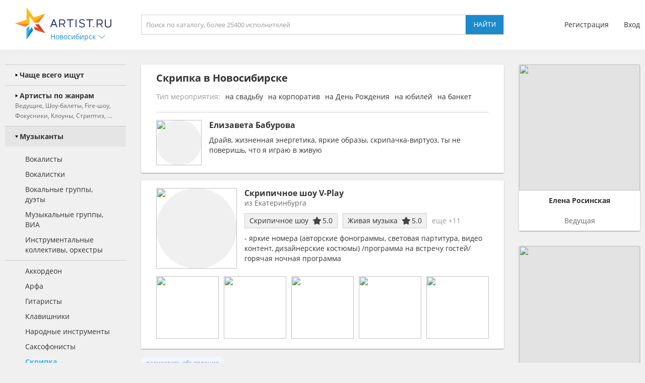

--- FILE ---
content_type: text/html; charset=utf-8
request_url: https://novosibirsk.artist.ru/Skripka/
body_size: 15140
content:
<!DOCTYPE html>
<html>
<head>
    <meta http-equiv="Content-Type" content="text/html; charset=utf-8" />

    <title>Скрипка в Новосибирске - база, цена. скрипку в Новосибирске - заказать на Artist.ru</title>
    <meta name="description" content="На нашем портале вы можете заказать скрипку в Новосибирске. Скрипка на праздник и любое мероприятие - заказ через сайт." />
    <meta name="keywords" content="Скрипка, Новосибирск, цена, стоимость, заказать, пригласить" />
            <link rel="canonical" href="https://novosibirsk.artist.ru/Skripka/" />
        
    <link rel="apple-touch-icon" sizes="57x57" href="/static/images/favicons/apple-touch-icon-57x57.png">
    <link rel="apple-touch-icon" sizes="60x60" href="/static/images/favicons/apple-touch-icon-60x60.png">
    <link rel="apple-touch-icon" sizes="72x72" href="/static/images/favicons/apple-touch-icon-72x72.png">
    <link rel="apple-touch-icon" sizes="76x76" href="/static/images/favicons/apple-touch-icon-76x76.png">
    <link rel="apple-touch-icon" sizes="114x114" href="/static/images/favicons/apple-touch-icon-114x114.png">
    <link rel="apple-touch-icon" sizes="120x120" href="/static/images/favicons/apple-touch-icon-120x120.png">
    <link rel="apple-touch-icon" sizes="144x144" href="/static/images/favicons/apple-touch-icon-144x144.png">
    <link rel="apple-touch-icon" sizes="152x152" href="/static/images/favicons/apple-touch-icon-152x152.png">
    <link rel="apple-touch-icon" sizes="180x180" href="/static/images/favicons/apple-touch-icon-180x180.png">
    <link rel="icon" type="image/png" href="/static/images/favicons/favicon-16x16.png" sizes="16x16">
    <link rel="icon" type="image/png" href="/static/images/favicons/favicon-32x32.png" sizes="32x32">
    <link rel="icon" type="image/png" href="/static/images/favicons/favicon-96x96.png" sizes="96x96">
    <link rel="icon" type="image/png" href="/static/images/favicons/android-chrome-192x192.png" sizes="192x192">
    <link rel="shortcut icon" href="/static/images/favicons/favicon.ico">
    <link rel="manifest" href="/static/images/favicons/manifest.json">
    <link rel="mask-icon" href="/static/images/favicons/safari-pinned-tab.svg" color="#5bbad5">
    <meta name="apple-mobile-web-app-title" content="Artist.ru">
    <meta name="application-name" content="Artist.ru">
    <meta name="msapplication-TileColor" content="#603cba">
    <meta name="msapplication-TileImage" content="/static/images/favicons/mstile-144x144.png">
    <meta name="msapplication-config" content="/static/images/favicons/browserconfig.xml">
    <meta name="theme-color" content="#ffffff">

    <style type="text/css">
        @font-face { font-family: OpenSans; src: local('Open Sans Regular'), local('OpenSans-Regular'), url( /static/fonts/OpenSans-Regular.woff2 ) format('woff2'); font-display: swap; }
        @font-face { font-family: OpenSansBold; src: local('Open Sans Bold'), local('OpenSans-Bold'), url( /static/fonts/OpenSans-Bold.woff2 ) format('woff2'); font-display: swap; }
    </style>

            <link rel="stylesheet" href="https://artist.ru/static/css/mobile13.css" type="text/css" media="( max-width: 900px )" />
        <link rel="stylesheet" href="https://artist.ru/static/css/style14.css" type="text/css" media="( min-width: 901px )" />

        <link rel="stylesheet" href="https://artist.ru/static/css/anounces_m.css" type="text/css" media="( max-width: 900px )" />
        <link rel="stylesheet" href="https://artist.ru/static/css/anounces_d.css" type="text/css" media="( min-width: 901px )" />

        <meta name="viewport" content="width=device-width, initial-scale=1.0, user-scalable=no">
        <meta http-equiv="X-UA-Compatible" content="IE=edge">
    <meta name="format-detection" content="telephone=no">

    <link rel="stylesheet" href="https://artist.ru/static/css/loaders.css" type="text/css" />

    <script type="text/javascript" src="/static/js/jquery.min.js"></script>
    <script type="text/javascript" src="/static/js/common15.js"></script>
</head>
<body  >
    
    <div class="side_top">
        <div class="block_top">
                            <img class="menu no_miss" src="https://artist.ru/static/images/icons/icon_menu_grey.svg" onclick="common_menu_switch();" />
            
            <div class="block_left">
                                    <div class="block_logo">
                        <a class="logo" href="//novosibirsk.artist.ru/"><img src="https://artist.ru/static/images/icons/icon_logo.svg" title="Artist.ru" /></a>
                        <div class="block_city container_arrow no_miss" onclick="common_popupcity_toggle( $(this) );">
                            <div class="title nowrap">Новосибирск</div>
                            <div class="arrow">
                                <img class="normal" src="https://artist.ru/static/images/icons/icon_arrow_blue_up.svg" />
                                <img class="over" src="https://artist.ru/static/images/icons/icon_arrow_blue_up_over.svg" />
                            </div>
                        </div>
                    </div>

                    <div class="popup_city hidden">
                        <div class="block_header">
                            <div class="header nowrap">Выберите город</div>
                            <img class="close" src="https://artist.ru/static/images/icons/icon_close_white.svg" onclick="common_popupcity_toggle();" />
                        </div>
                                                                                                                                    <div class="block_items">
                                                                                        <a class="item" href="//artist.ru/" onclick="common_get_data( '', { change_city: '-1' }, 0 ); return false;">
                                                                    <img class="flag" src="https://artist.ru/static/images/flags/russia.png" />
                                                                <div class="title nowrap">Вся россия</div>
                            </a>
                                                                                                                                                                        <a class="item" href="//moskva.artist.ru/" onclick="common_get_data( '', { change_city: '21' }, 0 ); return false;">
                                                                <div class="title nowrap">Москва</div>
                            </a>
                                                                                                                                                                        <a class="item" href="//st-peterburg.artist.ru/" onclick="common_get_data( '', { change_city: '22' }, 0 ); return false;">
                                                                <div class="title nowrap">Санкт-Петербург</div>
                            </a>
                                                                                                                                                                        <a class="item" href="//ekaterinburg.artist.ru/" onclick="common_get_data( '', { change_city: '8' }, 0 ); return false;">
                                                                <div class="title nowrap">Екатеринбург</div>
                            </a>
                                                                                                                                                                        <a class="item" href="//kazan.artist.ru/" onclick="common_get_data( '', { change_city: '27' }, 0 ); return false;">
                                                                <div class="title nowrap">Казань</div>
                            </a>
                                                                                                                                                                        <a class="item" href="//krasnodar.artist.ru/" onclick="common_get_data( '', { change_city: '26' }, 0 ); return false;">
                                                                <div class="title nowrap">Краснодар</div>
                            </a>
                                                                                                                                                                        <a class="item" href="//novosibirsk.artist.ru/" onclick="common_get_data( '', { change_city: '23' }, 0 ); return false;">
                                                                <div class="title nowrap">Новосибирск</div>
                            </a>
                                                                                                                                                                        <a class="item" href="//perm.artist.ru/" onclick="common_get_data( '', { change_city: '17' }, 0 ); return false;">
                                                                <div class="title nowrap">Пермь</div>
                            </a>
                                                                                                                                                                        <a class="item" href="//chelyabinsk.artist.ru/" onclick="common_get_data( '', { change_city: '1' }, 0 ); return false;">
                                                                <div class="title nowrap">Челябинск</div>
                            </a>
                                                            </div>
                                                                                                                                                                                <div class="block_items">
                                                                                        <a class="item" href="//anapa.artist.ru/" onclick="common_get_data( '', { change_city: '66' }, 0 ); return false;">
                                                                <div class="title nowrap">Анапа</div>
                            </a>
                                                                                                                                                                        <a class="item" href="//barnaul.artist.ru/" onclick="common_get_data( '', { change_city: '39' }, 0 ); return false;">
                                                                <div class="title nowrap">Барнаул</div>
                            </a>
                                                                                                                                                                        <a class="item" href="//belgorod.artist.ru/" onclick="common_get_data( '', { change_city: '55' }, 0 ); return false;">
                                                                <div class="title nowrap">Белгород</div>
                            </a>
                                                                                                                                                                        <a class="item" href="//bryansk.artist.ru/" onclick="common_get_data( '', { change_city: '48' }, 0 ); return false;">
                                                                <div class="title nowrap">Брянск</div>
                            </a>
                                                                                                                                                                        <a class="item" href="//novgorod.artist.ru/" onclick="common_get_data( '', { change_city: '70' }, 0 ); return false;">
                                                                <div class="title nowrap">Великий Новгород</div>
                            </a>
                                                                                                                                                                        <a class="item" href="//verhnyaya-pyshma.artist.ru/" onclick="common_get_data( '', { change_city: '64' }, 0 ); return false;">
                                                                <div class="title nowrap">Верхняя Пышма</div>
                            </a>
                                                                                                                                                                        <a class="item" href="//vladivostok.artist.ru/" onclick="common_get_data( '', { change_city: '56' }, 0 ); return false;">
                                                                <div class="title nowrap">Владивосток</div>
                            </a>
                                                                                                                                                                        <a class="item" href="//vladimir.artist.ru/" onclick="common_get_data( '', { change_city: '67' }, 0 ); return false;">
                                                                <div class="title nowrap">Владимир</div>
                            </a>
                                                                                                                                                                        <a class="item" href="//volgograd.artist.ru/" onclick="common_get_data( '', { change_city: '36' }, 0 ); return false;">
                                                                <div class="title nowrap">Волгоград</div>
                            </a>
                                                            </div>
                                                                                                                                                                                <div class="block_items">
                                                                                        <a class="item" href="//voronezh.artist.ru/" onclick="common_get_data( '', { change_city: '30' }, 0 ); return false;">
                                                                <div class="title nowrap">Воронеж</div>
                            </a>
                                                                                                                                                                        <a class="item" href="//izhevsk.artist.ru/" onclick="common_get_data( '', { change_city: '31' }, 0 ); return false;">
                                                                <div class="title nowrap">Ижевск</div>
                            </a>
                                                                                                                                                                        <a class="item" href="//irkutsk.artist.ru/" onclick="common_get_data( '', { change_city: '40' }, 0 ); return false;">
                                                                <div class="title nowrap">Иркутск</div>
                            </a>
                                                                                                                                                                        <a class="item" href="//kaliningrad.artist.ru/" onclick="common_get_data( '', { change_city: '58' }, 0 ); return false;">
                                                                <div class="title nowrap">Калининград</div>
                            </a>
                                                                                                                                                                        <a class="item" href="//kaluga.artist.ru/" onclick="common_get_data( '', { change_city: '71' }, 0 ); return false;">
                                                                <div class="title nowrap">Калуга</div>
                            </a>
                                                                                                                                                                        <a class="item" href="//kamensk-uralskiy.artist.ru/" onclick="common_get_data( '', { change_city: '68' }, 0 ); return false;">
                                                                <div class="title nowrap">Каменск-Уральский</div>
                            </a>
                                                                                                                                                                        <a class="item" href="//kemerovo.artist.ru/" onclick="common_get_data( '', { change_city: '44' }, 0 ); return false;">
                                                                <div class="title nowrap">Кемерово</div>
                            </a>
                                                                                                                                                                        <a class="item" href="//kostroma.artist.ru/" onclick="common_get_data( '', { change_city: '49' }, 0 ); return false;">
                                                                <div class="title nowrap">Кострома</div>
                            </a>
                                                                                                                                                                        <a class="item" href="//krasnoyarsk.artist.ru/" onclick="common_get_data( '', { change_city: '35' }, 0 ); return false;">
                                                                <div class="title nowrap">Красноярск</div>
                            </a>
                                                            </div>
                                                                                                                                                                                <div class="block_items">
                                                                                        <a class="item" href="//kurgan.artist.ru/" onclick="common_get_data( '', { change_city: '10' }, 0 ); return false;">
                                                                <div class="title nowrap">Курган</div>
                            </a>
                                                                                                                                                                        <a class="item" href="//magnitogorsk.artist.ru/" onclick="common_get_data( '', { change_city: '3' }, 0 ); return false;">
                                                                <div class="title nowrap">Магнитогорск</div>
                            </a>
                                                                                                                                                                        <a class="item" href="//miass.artist.ru/" onclick="common_get_data( '', { change_city: '69' }, 0 ); return false;">
                                                                <div class="title nowrap">Миасс</div>
                            </a>
                                                                                                                                                                        <a class="item" href="//nabchelny.artist.ru/" onclick="common_get_data( '', { change_city: '62' }, 0 ); return false;">
                                                                <div class="title nowrap">Набережные Челны</div>
                            </a>
                                                                                                                                                                        <a class="item" href="//n-novgorod.artist.ru/" onclick="common_get_data( '', { change_city: '24' }, 0 ); return false;">
                                                                <div class="title nowrap">Нижний Новгород</div>
                            </a>
                                                                                                                                                                        <a class="item" href="//n-tagil.artist.ru/" onclick="common_get_data( '', { change_city: '5' }, 0 ); return false;">
                                                                <div class="title nowrap">Нижний Тагил</div>
                            </a>
                                                                                                                                                                        <a class="item" href="//novokuznetsk.artist.ru/" onclick="common_get_data( '', { change_city: '50' }, 0 ); return false;">
                                                                <div class="title nowrap">Новокузнецк</div>
                            </a>
                                                                                                                                                                        <a class="item" href="//novorossiysk.artist.ru/" onclick="common_get_data( '', { change_city: '65' }, 0 ); return false;">
                                                                <div class="title nowrap">Новороссийск</div>
                            </a>
                                                                                                                                                                        <a class="item" href="//omsk.artist.ru/" onclick="common_get_data( '', { change_city: '34' }, 0 ); return false;">
                                                                <div class="title nowrap">Омск</div>
                            </a>
                                                            </div>
                                                                                                                                                                                <div class="block_items">
                                                                                        <a class="item" href="//orenburg.artist.ru/" onclick="common_get_data( '', { change_city: '42' }, 0 ); return false;">
                                                                <div class="title nowrap">Оренбург</div>
                            </a>
                                                                                                                                                                        <a class="item" href="//orel.artist.ru/" onclick="common_get_data( '', { change_city: '59' }, 0 ); return false;">
                                                                <div class="title nowrap">Орёл</div>
                            </a>
                                                                                                                                                                        <a class="item" href="//pervouralsk.artist.ru/" onclick="common_get_data( '', { change_city: '63' }, 0 ); return false;">
                                                                <div class="title nowrap">Первоуральск</div>
                            </a>
                                                                                                                                                                        <a class="item" href="//rostov-na-donu.artist.ru/" onclick="common_get_data( '', { change_city: '33' }, 0 ); return false;">
                                                                <div class="title nowrap">Ростов-на-Дону</div>
                            </a>
                                                                                                                                                                        <a class="item" href="//ryazan.artist.ru/" onclick="common_get_data( '', { change_city: '54' }, 0 ); return false;">
                                                                <div class="title nowrap">Рязань</div>
                            </a>
                                                                                                                                                                        <a class="item" href="//samara.artist.ru/" onclick="common_get_data( '', { change_city: '28' }, 0 ); return false;">
                                                                <div class="title nowrap">Самара</div>
                            </a>
                                                                                                                                                                        <a class="item" href="//saratov.artist.ru/" onclick="common_get_data( '', { change_city: '37' }, 0 ); return false;">
                                                                <div class="title nowrap">Саратов</div>
                            </a>
                                                                                                                                                                        <a class="item" href="//sochi.artist.ru/" onclick="common_get_data( '', { change_city: '52' }, 0 ); return false;">
                                                                <div class="title nowrap">Сочи</div>
                            </a>
                                                                                                                                                                        <a class="item" href="//surgut.artist.ru/" onclick="common_get_data( '', { change_city: '12' }, 0 ); return false;">
                                                                <div class="title nowrap">Сургут</div>
                            </a>
                                                            </div>
                                                                                                                                                                                <div class="block_items">
                                                                                        <a class="item" href="//tver.artist.ru/" onclick="common_get_data( '', { change_city: '47' }, 0 ); return false;">
                                                                <div class="title nowrap">Тверь</div>
                            </a>
                                                                                                                                                                        <a class="item" href="//tolyatti.artist.ru/" onclick="common_get_data( '', { change_city: '38' }, 0 ); return false;">
                                                                <div class="title nowrap">Тольятти</div>
                            </a>
                                                                                                                                                                        <a class="item" href="//tomsk.artist.ru/" onclick="common_get_data( '', { change_city: '43' }, 0 ); return false;">
                                                                <div class="title nowrap">Томск</div>
                            </a>
                                                                                                                                                                        <a class="item" href="//tula.artist.ru/" onclick="common_get_data( '', { change_city: '45' }, 0 ); return false;">
                                                                <div class="title nowrap">Тула</div>
                            </a>
                                                                                                                                                                        <a class="item" href="//tyumen.artist.ru/" onclick="common_get_data( '', { change_city: '2' }, 0 ); return false;">
                                                                <div class="title nowrap">Тюмень</div>
                            </a>
                                                                                                                                                                        <a class="item" href="//ufa.artist.ru/" onclick="common_get_data( '', { change_city: '18' }, 0 ); return false;">
                                                                <div class="title nowrap">Уфа</div>
                            </a>
                                                                                                                                                                        <a class="item" href="//habarovsk.artist.ru/" onclick="common_get_data( '', { change_city: '57' }, 0 ); return false;">
                                                                <div class="title nowrap">Хабаровск</div>
                            </a>
                                                                                                                                                                        <a class="item" href="//cheboksary.artist.ru/" onclick="common_get_data( '', { change_city: '46' }, 0 ); return false;">
                                                                <div class="title nowrap">Чебоксары</div>
                            </a>
                                                                                                                                                                        <a class="item" href="//yaroslavl.artist.ru/" onclick="common_get_data( '', { change_city: '41' }, 0 ); return false;">
                                                                <div class="title nowrap">Ярославль</div>
                            </a>
                                                            </div>
                                                                                                                                                                                <div class="block_items">
                                                                                        <a class="item" href="//krym.artist.ru/" onclick="common_get_data( '', { change_city: '53' }, 0 ); return false;">
                                                                    <img class="flag" src="https://artist.ru/static/images/flags/krym.png" />
                                                                <div class="title nowrap">Крым</div>
                            </a>
                                                                                                                                                                        <a class="item" href="//belorussia.artist.ru/" onclick="common_get_data( '', { change_city: '32' }, 0 ); return false;">
                                                                    <img class="flag" src="https://artist.ru/static/images/flags/belorussia.png" />
                                                                <div class="title nowrap">Белоруссия</div>
                            </a>
                                                                                                                                                                        <a class="item" href="//kazahstan.artist.ru/" onclick="common_get_data( '', { change_city: '29' }, 0 ); return false;">
                                                                    <img class="flag" src="https://artist.ru/static/images/flags/kazahstan.png" />
                                                                <div class="title nowrap">Казахстан</div>
                            </a>
                                                                                                                                                                        <a class="item" href="//ukraine.artist.ru/" onclick="common_get_data( '', { change_city: '25' }, 0 ); return false;">
                                                                    <img class="flag" src="https://artist.ru/static/images/flags/ukraine.png" />
                                                                <div class="title nowrap">Украина</div>
                            </a>
                                                                                                                                                                        <a class="item" href="//region.artist.ru/" onclick="common_get_data( '', { change_city: '19' }, 0 ); return false;">
                                                                <div class="title nowrap">Другие регионы</div>
                            </a>
                                                                                                                                                                    </div>
                                            </div>
                            </div>
            <div class="block_center">
                <a class="block_logo" href="//novosibirsk.artist.ru/"><img src="https://artist.ru/static/images/icons/icon_logo.svg" title="Artist.ru" /></a>
                <div class="block_title nowrap">Скрипка в Новосибирске</div>
                                    <div class="block_search">
                                                    <input type="text" name="search" placeholder="Поиск по каталогу, более 25400 исполнителей" value="" onkeyup="return common_hook_enter( event, $(this).parent() );" />
                            <input type="button" value="Найти" onclick="common_get_search( '/catalog/', true );" />
                                            </div>
                            </div>
                            <div class="block_right">
                                            <div class="block_login">
                            <a class="item" href="//profile.artist.ru/register/">Регистрация</a>
                            <a class="item login no_miss" href="" onclick="return common_popuplogin_toggle( $(this), null, null, null );">Вход</a>
                        </div>
                    
                    <a class="block_button_search mobile_only" href="/catalog/" onclick="return common_search_switch( $(this) );">
                        <img class="search" src="https://artist.ru/static/images/icons/icon_search_grey.svg" />
                        <img class="cancel" src="https://artist.ru/static/images/icons/icon_close_grey.svg" />
                    </a>
                </div>
                    </div>
    </div>

            <div class="popup_login hidden">
            <div class="container">
                <div class="main">
                    <div class="header">Авторизация</div>

                    <div class="input_header">Логин</div>
                    <input type="text" name="login" placeholder="электронная почта или телефон" value="" />
                    <div class="input_header">Пароль</div>
                    <input type="password" name="password" value="" onkeypress="return common_hook_enter( event, $(this).parent() )" />

                    <div class="buttons">
                        <input type="button" value="Войти" onclick="common_popuplogin_auth();" />
                        <a class="item" href="//profile.artist.ru/remember/">восстановить доступ</a>
                    </div>
                </div>

                <div class="other">
                    <div class="header">Войдите через социальные сети: </div>

                    <a class="item item_vk" href="https://profile.artist.ru/auth/go/?method=vk" title="ВКонтакте" onclick="return common_popuplogin_link( $(this) );">
                        <img class="normal" src="https://artist.ru/static/images/icons/icon_vk_white.svg" />
                    </a>
                    <a class="item item_ok" href="https://profile.artist.ru/auth/go/?method=ok" title="Одноклассники" onclick="return common_popuplogin_link( $(this) );">
                        <img class="normal" src="https://artist.ru/static/images/icons/icon_ok_white.svg" />
                    </a>
                    <a class="item item_google" href="https://profile.artist.ru/auth/go/?method=google" title="Google" onclick="return common_popuplogin_link( $(this) );" style="display: none !important;">
                        <img class="normal" src="https://artist.ru/static/images/icons/icon_google_white.svg" />
                    </a>
                </div>

                <div class="fastreg">
                    <div class="input_header">или зарегистрируйтесь по e-mail</div>

                    <div class="buttons">
                        <input type="text" name="email" value="" />
                        <input type="button" value="Продолжить" onclick="common_popuplogin_fastreg();" />
                    </div>
                </div>

                <div class="fastreg_pin">
                    <div class="input_header">Вам отправлено сообщение на e-mail</div>

                    <div class="buttons">
                        <input type="text" name="pin" placeholder="Пин-код из сообщения" value="" />
                        <input type="button" value="Продолжить" onclick="common_popuplogin_fastreg_pin();" />
                    </div>
                </div>

                <img class="logo" src="https://artist.ru/static/images/icons/icon_logo_white.svg" />
                <img class="close" src="https://artist.ru/static/images/icons/icon_close_white.svg" onclick="common_popup_closeall();" />
            </div>
        </div>
    
    <div class="side_center  transparent">
        <div class="block_menu">
            <img class="button_menu_close no_miss mobile_only" src="https://artist.ru/static/images/icons/icon_close_white.svg" onclick="common_menu_switch();" />

                            <a class="item mobile_only" href="" onclick="return common_popuplogin_toggle( null, null, null, null );">
                    <div class="header">
                        <div class="title">Вход</div>
                    </div>
                </a>

                <a class="item mobile_only" href="//profile.artist.ru/register/">
                    <div class="header">
                        <div class="title">Регистрация</div>
                    </div>
                </a>
            
            <div class="item block_city" onclick="common_menu_toggle( $(this) );">
                <div class="header">
                    <div class="description">Выбранный город</div>
                    <div class="title nowrap">Новосибирск</div>
                </div>
                <div class="subitems">
                                            <a class="subitem" href="//artist.ru/" onclick="common_get_data( '', { change_city: '-1' }, 0 ); return false;">
                                                            <img class="logo" src="https://artist.ru/static/images/flags/russia.png" />
                                                        <div class="title nowrap">Вся россия</div>
                        </a>
                                            <a class="subitem" href="//moskva.artist.ru/" onclick="common_get_data( '', { change_city: '21' }, 0 ); return false;">
                                                        <div class="title nowrap">Москва</div>
                        </a>
                                            <a class="subitem" href="//st-peterburg.artist.ru/" onclick="common_get_data( '', { change_city: '22' }, 0 ); return false;">
                                                        <div class="title nowrap">Санкт-Петербург</div>
                        </a>
                                            <a class="subitem" href="//ekaterinburg.artist.ru/" onclick="common_get_data( '', { change_city: '8' }, 0 ); return false;">
                                                        <div class="title nowrap">Екатеринбург</div>
                        </a>
                                            <a class="subitem" href="//kazan.artist.ru/" onclick="common_get_data( '', { change_city: '27' }, 0 ); return false;">
                                                        <div class="title nowrap">Казань</div>
                        </a>
                                            <a class="subitem" href="//krasnodar.artist.ru/" onclick="common_get_data( '', { change_city: '26' }, 0 ); return false;">
                                                        <div class="title nowrap">Краснодар</div>
                        </a>
                                            <a class="subitem" href="//novosibirsk.artist.ru/" onclick="common_get_data( '', { change_city: '23' }, 0 ); return false;">
                                                        <div class="title nowrap">Новосибирск</div>
                        </a>
                                            <a class="subitem" href="//perm.artist.ru/" onclick="common_get_data( '', { change_city: '17' }, 0 ); return false;">
                                                        <div class="title nowrap">Пермь</div>
                        </a>
                                            <a class="subitem" href="//chelyabinsk.artist.ru/" onclick="common_get_data( '', { change_city: '1' }, 0 ); return false;">
                                                        <div class="title nowrap">Челябинск</div>
                        </a>
                                            <a class="subitem" href="//anapa.artist.ru/" onclick="common_get_data( '', { change_city: '66' }, 0 ); return false;">
                                                        <div class="title nowrap">Анапа</div>
                        </a>
                                            <a class="subitem" href="//barnaul.artist.ru/" onclick="common_get_data( '', { change_city: '39' }, 0 ); return false;">
                                                        <div class="title nowrap">Барнаул</div>
                        </a>
                                            <a class="subitem" href="//belgorod.artist.ru/" onclick="common_get_data( '', { change_city: '55' }, 0 ); return false;">
                                                        <div class="title nowrap">Белгород</div>
                        </a>
                                            <a class="subitem" href="//bryansk.artist.ru/" onclick="common_get_data( '', { change_city: '48' }, 0 ); return false;">
                                                        <div class="title nowrap">Брянск</div>
                        </a>
                                            <a class="subitem" href="//novgorod.artist.ru/" onclick="common_get_data( '', { change_city: '70' }, 0 ); return false;">
                                                        <div class="title nowrap">Великий Новгород</div>
                        </a>
                                            <a class="subitem" href="//verhnyaya-pyshma.artist.ru/" onclick="common_get_data( '', { change_city: '64' }, 0 ); return false;">
                                                        <div class="title nowrap">Верхняя Пышма</div>
                        </a>
                                            <a class="subitem" href="//vladivostok.artist.ru/" onclick="common_get_data( '', { change_city: '56' }, 0 ); return false;">
                                                        <div class="title nowrap">Владивосток</div>
                        </a>
                                            <a class="subitem" href="//vladimir.artist.ru/" onclick="common_get_data( '', { change_city: '67' }, 0 ); return false;">
                                                        <div class="title nowrap">Владимир</div>
                        </a>
                                            <a class="subitem" href="//volgograd.artist.ru/" onclick="common_get_data( '', { change_city: '36' }, 0 ); return false;">
                                                        <div class="title nowrap">Волгоград</div>
                        </a>
                                            <a class="subitem" href="//voronezh.artist.ru/" onclick="common_get_data( '', { change_city: '30' }, 0 ); return false;">
                                                        <div class="title nowrap">Воронеж</div>
                        </a>
                                            <a class="subitem" href="//izhevsk.artist.ru/" onclick="common_get_data( '', { change_city: '31' }, 0 ); return false;">
                                                        <div class="title nowrap">Ижевск</div>
                        </a>
                                            <a class="subitem" href="//irkutsk.artist.ru/" onclick="common_get_data( '', { change_city: '40' }, 0 ); return false;">
                                                        <div class="title nowrap">Иркутск</div>
                        </a>
                                            <a class="subitem" href="//kaliningrad.artist.ru/" onclick="common_get_data( '', { change_city: '58' }, 0 ); return false;">
                                                        <div class="title nowrap">Калининград</div>
                        </a>
                                            <a class="subitem" href="//kaluga.artist.ru/" onclick="common_get_data( '', { change_city: '71' }, 0 ); return false;">
                                                        <div class="title nowrap">Калуга</div>
                        </a>
                                            <a class="subitem" href="//kamensk-uralskiy.artist.ru/" onclick="common_get_data( '', { change_city: '68' }, 0 ); return false;">
                                                        <div class="title nowrap">Каменск-Уральский</div>
                        </a>
                                            <a class="subitem" href="//kemerovo.artist.ru/" onclick="common_get_data( '', { change_city: '44' }, 0 ); return false;">
                                                        <div class="title nowrap">Кемерово</div>
                        </a>
                                            <a class="subitem" href="//kostroma.artist.ru/" onclick="common_get_data( '', { change_city: '49' }, 0 ); return false;">
                                                        <div class="title nowrap">Кострома</div>
                        </a>
                                            <a class="subitem" href="//krasnoyarsk.artist.ru/" onclick="common_get_data( '', { change_city: '35' }, 0 ); return false;">
                                                        <div class="title nowrap">Красноярск</div>
                        </a>
                                            <a class="subitem" href="//kurgan.artist.ru/" onclick="common_get_data( '', { change_city: '10' }, 0 ); return false;">
                                                        <div class="title nowrap">Курган</div>
                        </a>
                                            <a class="subitem" href="//magnitogorsk.artist.ru/" onclick="common_get_data( '', { change_city: '3' }, 0 ); return false;">
                                                        <div class="title nowrap">Магнитогорск</div>
                        </a>
                                            <a class="subitem" href="//miass.artist.ru/" onclick="common_get_data( '', { change_city: '69' }, 0 ); return false;">
                                                        <div class="title nowrap">Миасс</div>
                        </a>
                                            <a class="subitem" href="//nabchelny.artist.ru/" onclick="common_get_data( '', { change_city: '62' }, 0 ); return false;">
                                                        <div class="title nowrap">Набережные Челны</div>
                        </a>
                                            <a class="subitem" href="//n-novgorod.artist.ru/" onclick="common_get_data( '', { change_city: '24' }, 0 ); return false;">
                                                        <div class="title nowrap">Нижний Новгород</div>
                        </a>
                                            <a class="subitem" href="//n-tagil.artist.ru/" onclick="common_get_data( '', { change_city: '5' }, 0 ); return false;">
                                                        <div class="title nowrap">Нижний Тагил</div>
                        </a>
                                            <a class="subitem" href="//novokuznetsk.artist.ru/" onclick="common_get_data( '', { change_city: '50' }, 0 ); return false;">
                                                        <div class="title nowrap">Новокузнецк</div>
                        </a>
                                            <a class="subitem" href="//novorossiysk.artist.ru/" onclick="common_get_data( '', { change_city: '65' }, 0 ); return false;">
                                                        <div class="title nowrap">Новороссийск</div>
                        </a>
                                            <a class="subitem" href="//omsk.artist.ru/" onclick="common_get_data( '', { change_city: '34' }, 0 ); return false;">
                                                        <div class="title nowrap">Омск</div>
                        </a>
                                            <a class="subitem" href="//orenburg.artist.ru/" onclick="common_get_data( '', { change_city: '42' }, 0 ); return false;">
                                                        <div class="title nowrap">Оренбург</div>
                        </a>
                                            <a class="subitem" href="//orel.artist.ru/" onclick="common_get_data( '', { change_city: '59' }, 0 ); return false;">
                                                        <div class="title nowrap">Орёл</div>
                        </a>
                                            <a class="subitem" href="//pervouralsk.artist.ru/" onclick="common_get_data( '', { change_city: '63' }, 0 ); return false;">
                                                        <div class="title nowrap">Первоуральск</div>
                        </a>
                                            <a class="subitem" href="//rostov-na-donu.artist.ru/" onclick="common_get_data( '', { change_city: '33' }, 0 ); return false;">
                                                        <div class="title nowrap">Ростов-на-Дону</div>
                        </a>
                                            <a class="subitem" href="//ryazan.artist.ru/" onclick="common_get_data( '', { change_city: '54' }, 0 ); return false;">
                                                        <div class="title nowrap">Рязань</div>
                        </a>
                                            <a class="subitem" href="//samara.artist.ru/" onclick="common_get_data( '', { change_city: '28' }, 0 ); return false;">
                                                        <div class="title nowrap">Самара</div>
                        </a>
                                            <a class="subitem" href="//saratov.artist.ru/" onclick="common_get_data( '', { change_city: '37' }, 0 ); return false;">
                                                        <div class="title nowrap">Саратов</div>
                        </a>
                                            <a class="subitem" href="//sochi.artist.ru/" onclick="common_get_data( '', { change_city: '52' }, 0 ); return false;">
                                                        <div class="title nowrap">Сочи</div>
                        </a>
                                            <a class="subitem" href="//surgut.artist.ru/" onclick="common_get_data( '', { change_city: '12' }, 0 ); return false;">
                                                        <div class="title nowrap">Сургут</div>
                        </a>
                                            <a class="subitem" href="//tver.artist.ru/" onclick="common_get_data( '', { change_city: '47' }, 0 ); return false;">
                                                        <div class="title nowrap">Тверь</div>
                        </a>
                                            <a class="subitem" href="//tolyatti.artist.ru/" onclick="common_get_data( '', { change_city: '38' }, 0 ); return false;">
                                                        <div class="title nowrap">Тольятти</div>
                        </a>
                                            <a class="subitem" href="//tomsk.artist.ru/" onclick="common_get_data( '', { change_city: '43' }, 0 ); return false;">
                                                        <div class="title nowrap">Томск</div>
                        </a>
                                            <a class="subitem" href="//tula.artist.ru/" onclick="common_get_data( '', { change_city: '45' }, 0 ); return false;">
                                                        <div class="title nowrap">Тула</div>
                        </a>
                                            <a class="subitem" href="//tyumen.artist.ru/" onclick="common_get_data( '', { change_city: '2' }, 0 ); return false;">
                                                        <div class="title nowrap">Тюмень</div>
                        </a>
                                            <a class="subitem" href="//ufa.artist.ru/" onclick="common_get_data( '', { change_city: '18' }, 0 ); return false;">
                                                        <div class="title nowrap">Уфа</div>
                        </a>
                                            <a class="subitem" href="//habarovsk.artist.ru/" onclick="common_get_data( '', { change_city: '57' }, 0 ); return false;">
                                                        <div class="title nowrap">Хабаровск</div>
                        </a>
                                            <a class="subitem" href="//cheboksary.artist.ru/" onclick="common_get_data( '', { change_city: '46' }, 0 ); return false;">
                                                        <div class="title nowrap">Чебоксары</div>
                        </a>
                                            <a class="subitem" href="//yaroslavl.artist.ru/" onclick="common_get_data( '', { change_city: '41' }, 0 ); return false;">
                                                        <div class="title nowrap">Ярославль</div>
                        </a>
                                            <a class="subitem" href="//krym.artist.ru/" onclick="common_get_data( '', { change_city: '53' }, 0 ); return false;">
                                                            <img class="logo" src="https://artist.ru/static/images/flags/krym.png" />
                                                        <div class="title nowrap">Крым</div>
                        </a>
                                            <a class="subitem" href="//belorussia.artist.ru/" onclick="common_get_data( '', { change_city: '32' }, 0 ); return false;">
                                                            <img class="logo" src="https://artist.ru/static/images/flags/belorussia.png" />
                                                        <div class="title nowrap">Белоруссия</div>
                        </a>
                                            <a class="subitem" href="//kazahstan.artist.ru/" onclick="common_get_data( '', { change_city: '29' }, 0 ); return false;">
                                                            <img class="logo" src="https://artist.ru/static/images/flags/kazahstan.png" />
                                                        <div class="title nowrap">Казахстан</div>
                        </a>
                                            <a class="subitem" href="//ukraine.artist.ru/" onclick="common_get_data( '', { change_city: '25' }, 0 ); return false;">
                                                            <img class="logo" src="https://artist.ru/static/images/flags/ukraine.png" />
                                                        <div class="title nowrap">Украина</div>
                        </a>
                                            <a class="subitem" href="//region.artist.ru/" onclick="common_get_data( '', { change_city: '19' }, 0 ); return false;">
                                                        <div class="title nowrap">Другие регионы</div>
                        </a>
                                    </div>
            </div>

            <div class="item block_favorites hidden" onclick="common_menu_open( $(this) );">
                            </div>

                        <div class="item  " onclick="common_menu_open( $(this) );">
            <div class="header container_icon">
                <div class="icon">
                    <img class="normal" src="/static/images/icons/icon_arrow_play.svg" />
                    <img class="over" src="/static/images/icons/icon_arrow_play_lblue.svg" />
                </div>
                <div class="title">Чаще всего ищут</div>
                <div class="description"></div>
            </div>
            <div class="subitems">
                                                            <a class="subitem " href="/Vedushie/">
                                                        <div class="title">Ведущий</div>
                            <div class="badge  hidden"></div>
                        </a>
                                                                                <a class="subitem " href="/Muzykalnye_gruppy_via/">
                                                        <div class="title">Музыкальные группы, ВИА</div>
                            <div class="badge  hidden"></div>
                        </a>
                                                                                <a class="subitem " href="/Tanci_show_balet/">
                                                        <div class="title">Танцы, шоу-балеты</div>
                            <div class="badge  hidden"></div>
                        </a>
                                                                                <a class="subitem " href="/Originalnyi_zhanr/">
                                                        <div class="title">Оригинальный жанр</div>
                            <div class="badge  hidden"></div>
                        </a>
                                                                                <a class="subitem " href="/Photograph_fotosjomka/">
                                                        <div class="title">Фотографы</div>
                            <div class="badge  hidden"></div>
                        </a>
                                                                                <a class="subitem " href="/Event-agentstvo/">
                                                        <div class="title">Event-агентства</div>
                            <div class="badge  hidden"></div>
                        </a>
                                                </div>
        </div>
                <div class="item  " onclick="common_menu_open( $(this) );">
            <div class="header container_icon">
                <div class="icon">
                    <img class="normal" src="/static/images/icons/icon_arrow_play.svg" />
                    <img class="over" src="/static/images/icons/icon_arrow_play_lblue.svg" />
                </div>
                <div class="title">Артисты по жанрам</div>
                <div class="description">Ведущие, Шоу-балеты, Fire-шоу, Фокусники, Клоуны, Стриптиз, ...</div>
            </div>
            <div class="subitems">
                                                            <a class="subitem " href="/Vedushie/">
                                                        <div class="title">Ведущие</div>
                            <div class="badge  hidden"></div>
                        </a>
                                                                                <a class="subitem " href="/Vedushie/svadba/">
                                                        <div class="title">Свадебные ведущие</div>
                            <div class="badge  hidden"></div>
                        </a>
                                                                                <a class="subitem " href="/Tamada/">
                                                        <div class="title">Тамада</div>
                            <div class="badge  hidden"></div>
                        </a>
                                                                                <a class="subitem " href="/Umoristy/">
                                                        <div class="title">Юмористы</div>
                            <div class="badge  hidden"></div>
                        </a>
                                                                                <div class="divisor"></div>

                                                                                <a class="subitem " href="/Akteri_teatra/">
                                                        <div class="title">Актеры театра</div>
                            <div class="badge  hidden"></div>
                        </a>
                                                                                <a class="subitem " href="/Artisty_circus/">
                                                        <div class="title">Артисты цирка</div>
                            <div class="badge  hidden"></div>
                        </a>
                                                                                <a class="subitem " href="/Dvoiniki_parodisty/">
                                                        <div class="title">Двойники, Пародисты</div>
                            <div class="badge  hidden"></div>
                        </a>
                                                                                <a class="subitem " href="/Illyuzionisti_fokusniki/">
                                                        <div class="title">Иллюзионисты, фокусники</div>
                            <div class="badge  hidden"></div>
                        </a>
                                                                                <a class="subitem " href="/Originalnyi_zhanr/">
                                                        <div class="title">Оригинальный жанр</div>
                            <div class="badge  hidden"></div>
                        </a>
                                                                                <a class="subitem " href="/Klouny/">
                                                        <div class="title">Клоуны</div>
                            <div class="badge  hidden"></div>
                        </a>
                                                                                <a class="subitem " href="/Zhivye_statui/">
                                                        <div class="title">Живые статуи</div>
                            <div class="badge  hidden"></div>
                        </a>
                                                                                <a class="subitem " href="/Rostovye_kukly/">
                                                        <div class="title">Ростовые куклы</div>
                            <div class="badge  hidden"></div>
                        </a>
                                                                                <a class="subitem " href="/Ded_moroz_i_snegurochka/">
                                                        <div class="title">Дед мороз и снегурочка</div>
                            <div class="badge  hidden"></div>
                        </a>
                                                                                <div class="divisor"></div>

                                                                                <a class="subitem " href="/Barmen_show/">
                                                        <div class="title">Бармен-шоу</div>
                            <div class="badge  hidden"></div>
                        </a>
                                                                                <a class="subitem " href="/Fire_show/">
                                                        <div class="title">Огненное шоу (Fire-show)</div>
                            <div class="badge  hidden"></div>
                        </a>
                                                                                <a class="subitem " href="/Pesochnoe_show/">
                                                        <div class="title">Песочное шоу</div>
                            <div class="badge  hidden"></div>
                        </a>
                                                                                <a class="subitem " href="/Travesti_show/">
                                                        <div class="title">Травести-Шоу</div>
                            <div class="badge  hidden"></div>
                        </a>
                                                                                <a class="subitem " href="/Show_barabanov/">
                                                        <div class="title">Шоу барабанов</div>
                            <div class="badge  hidden"></div>
                        </a>
                                                                                <a class="subitem " href="/Show_mylnyh_puzirey/">
                                                        <div class="title">Шоу мыльных пузырей</div>
                            <div class="badge  hidden"></div>
                        </a>
                                                                                <a class="subitem " href="/Extrim_show/">
                                                        <div class="title">Экстрим-шоу</div>
                            <div class="badge  hidden"></div>
                        </a>
                                                                                <div class="divisor"></div>

                                                                                <a class="subitem " href="/Tanci_show_balet/">
                                                        <div class="title">Танцы, Шоу-балеты</div>
                            <div class="badge  hidden"></div>
                        </a>
                                                                                <a class="subitem " href="/Klubnye_tanci_animatory/">
                                                        <div class="title">Клубные танцы, Аниматоры</div>
                            <div class="badge  hidden"></div>
                        </a>
                                                                                <a class="subitem " href="/Striptiz_i_eroticheskie_show/">
                                                        <div class="title">Стриптиз, Эротические шоу</div>
                            <div class="badge  hidden"></div>
                        </a>
                                                </div>
        </div>
                <div class="item active " onclick="common_menu_open( $(this) );">
            <div class="header container_icon">
                <div class="icon">
                    <img class="normal" src="/static/images/icons/icon_arrow_play.svg" />
                    <img class="over" src="/static/images/icons/icon_arrow_play_lblue.svg" />
                </div>
                <div class="title">Музыканты</div>
                <div class="description">Вокалисты, ВИА, Аккордеон, Гитара, Скрипка, Саксофон, Шансон, Dj...</div>
            </div>
            <div class="subitems">
                                                            <a class="subitem " href="/Vokalisty/">
                                                        <div class="title">Вокалисты</div>
                            <div class="badge  hidden"></div>
                        </a>
                                                                                <a class="subitem " href="/Vokalistki/">
                                                        <div class="title">Вокалистки</div>
                            <div class="badge  hidden"></div>
                        </a>
                                                                                <a class="subitem " href="/Vokalnye_gruppy_duety/">
                                                        <div class="title">Вокальные группы, дуэты</div>
                            <div class="badge  hidden"></div>
                        </a>
                                                                                <a class="subitem " href="/Muzykalnye_gruppy_via/">
                                                        <div class="title">Музыкальные группы, ВИА</div>
                            <div class="badge  hidden"></div>
                        </a>
                                                                                <a class="subitem " href="/Instrumentalnie_kollektivy_orkestry/">
                                                        <div class="title">Инструментальные коллективы, оркестры</div>
                            <div class="badge  hidden"></div>
                        </a>
                                                                                <div class="divisor"></div>

                                                                                <a class="subitem " href="/Akkordeon/">
                                                        <div class="title">Аккордеон</div>
                            <div class="badge  hidden"></div>
                        </a>
                                                                                <a class="subitem " href="/Arfa/">
                                                        <div class="title">Арфа</div>
                            <div class="badge  hidden"></div>
                        </a>
                                                                                <a class="subitem " href="/Gitaristy/">
                                                        <div class="title">Гитаристы</div>
                            <div class="badge  hidden"></div>
                        </a>
                                                                                <a class="subitem " href="/Klavishniki/">
                                                        <div class="title">Клавишники</div>
                            <div class="badge  hidden"></div>
                        </a>
                                                                                <a class="subitem " href="/Narodnye_instrumenty/">
                                                        <div class="title">Народные инструменты</div>
                            <div class="badge  hidden"></div>
                        </a>
                                                                                <a class="subitem " href="/Saksofonisty/">
                                                        <div class="title">Саксофонисты</div>
                            <div class="badge  hidden"></div>
                        </a>
                                                                                <a class="subitem active " href="/Skripka/">
                                                        <div class="title">Скрипка</div>
                            <div class="badge  hidden"></div>
                        </a>
                                                                                <a class="subitem " href="/Udarnie_perkussiya/">
                                                        <div class="title">Ударные, перкуссия</div>
                            <div class="badge  hidden"></div>
                        </a>
                                                                                <a class="subitem " href="/Restorannye_muzykanty/">
                                                        <div class="title">Ресторанные музыканты</div>
                            <div class="badge  hidden"></div>
                        </a>
                                                                                <a class="subitem " href="/Alternativnaja_muzyka/">
                                                        <div class="title">Альтернативная музыка</div>
                            <div class="badge  hidden"></div>
                        </a>
                                                                                <a class="subitem " href="/Folklor/">
                                                        <div class="title">Фольклор</div>
                            <div class="badge  hidden"></div>
                        </a>
                                                                                <a class="subitem " href="/Cygane/">
                                                        <div class="title">Цыганские коллективы</div>
                            <div class="badge  hidden"></div>
                        </a>
                                                                                <a class="subitem " href="/Chanson/">
                                                        <div class="title">Шансон</div>
                            <div class="badge  hidden"></div>
                        </a>
                                                                                <div class="divisor"></div>

                                                                                <a class="subitem " href="/Dj/">
                                                        <div class="title">DJ</div>
                            <div class="badge  hidden"></div>
                        </a>
                                                                                <a class="subitem " href="/Aranzhirovshiki/">
                                                        <div class="title">Аранжировщики</div>
                            <div class="badge  hidden"></div>
                        </a>
                                                                                <a class="subitem " href="/Zvukooperatory/">
                                                        <div class="title">Звукооператоры</div>
                            <div class="badge  hidden"></div>
                        </a>
                                                                                <a class="subitem " href="/Kompozitory/">
                                                        <div class="title">Композиторы</div>
                            <div class="badge  hidden"></div>
                        </a>
                                                </div>
        </div>
                <div class="item  " onclick="common_menu_open( $(this) );">
            <div class="header container_icon">
                <div class="icon">
                    <img class="normal" src="/static/images/icons/icon_arrow_play.svg" />
                    <img class="over" src="/static/images/icons/icon_arrow_play_lblue.svg" />
                </div>
                <div class="title">Услуги</div>
                <div class="description">Фотограф, Видеосъемка, Флористика, Стилисты, Распорядители, Автомобили ...</div>
            </div>
            <div class="subitems">
                                                            <a class="subitem " href="/Photograph_fotosjomka/">
                                                        <div class="title">Фотограф, фотосъемка</div>
                            <div class="badge  hidden"></div>
                        </a>
                                                                                <a class="subitem " href="/Videosjomka/">
                                                        <div class="title">Видеосъемка</div>
                            <div class="badge  hidden"></div>
                        </a>
                                                                                <a class="subitem " href="/Hudozhniki_sharzhisty/">
                                                        <div class="title">Художники, шаржисты</div>
                            <div class="badge  hidden"></div>
                        </a>
                                                                                <a class="subitem " href="/Fotobudka/">
                                                        <div class="title">Фотокабинка, фотобудка</div>
                            <div class="badge  hidden"></div>
                        </a>
                                                                                <div class="divisor"></div>

                                                                                <a class="subitem " href="/Floristka_oformlenie_cvetami/">
                                                        <div class="title">Флористика (оформление цветами)</div>
                            <div class="badge  hidden"></div>
                        </a>
                                                                                <a class="subitem " href="/Hudozhestvennoe_oformlenie_zala/">
                                                        <div class="title">Художественное оформление зала</div>
                            <div class="badge  hidden"></div>
                        </a>
                                                                                <a class="subitem " href="/Attraktsiony/">
                                                        <div class="title">Аттракционы</div>
                            <div class="badge  hidden"></div>
                        </a>
                                                                                <a class="subitem " href="/Prezentacionnoe_oborudovanie/">
                                                        <div class="title">Презентационное оборудование</div>
                            <div class="badge  hidden"></div>
                        </a>
                                                                                <a class="subitem " href="/Catering/">
                                                        <div class="title">Кейтеринг</div>
                            <div class="badge  hidden"></div>
                        </a>
                                                                                <a class="subitem " href="/Fejerverki/">
                                                        <div class="title">Фейерверки</div>
                            <div class="badge  hidden"></div>
                        </a>
                                                                                <div class="divisor"></div>

                                                                                <a class="subitem " href="/Vizazhisty/">
                                                        <div class="title">Визажисты</div>
                            <div class="badge  hidden"></div>
                        </a>
                                                                                <a class="subitem " href="/Parikmahery/">
                                                        <div class="title">Парикмахеры</div>
                            <div class="badge  hidden"></div>
                        </a>
                                                                                <a class="subitem " href="/Stilisty/">
                                                        <div class="title">Стилисты</div>
                            <div class="badge  hidden"></div>
                        </a>
                                                                                <a class="subitem " href="/Mastera_nogtevogo_servisa/">
                                                        <div class="title">Мастер ногтевого сервиса</div>
                            <div class="badge  hidden"></div>
                        </a>
                                                                                <a class="subitem " href="/Bodyart/">
                                                        <div class="title">Боди-арт</div>
                            <div class="badge  hidden"></div>
                        </a>
                                                                                <div class="divisor"></div>

                                                                                <a class="subitem " href="/Svadebnyj_rasporyaditel_organizator_svadeb/">
                                                        <div class="title">Свадебный распорядитель, координатор</div>
                            <div class="badge  hidden"></div>
                        </a>
                                                                                <a class="subitem " href="/Scenaristy/">
                                                        <div class="title">Сценаристы</div>
                            <div class="badge  hidden"></div>
                        </a>
                                                                                <a class="subitem " href="/Poeti_poezia_lirika/">
                                                        <div class="title">Поэты и поэзия (лирика)</div>
                            <div class="badge  hidden"></div>
                        </a>
                                                                                <div class="divisor"></div>

                                                                                <a class="subitem " href="/Horeografy/">
                                                        <div class="title">Хореографы</div>
                            <div class="badge  hidden"></div>
                        </a>
                                                                                <a class="subitem " href="/Top_model/">
                                                        <div class="title">Топ модели</div>
                            <div class="badge  hidden"></div>
                        </a>
                                                                                <a class="subitem " href="/Foto_model/">
                                                        <div class="title">Фотомодели</div>
                            <div class="badge  hidden"></div>
                        </a>
                                                                                <div class="divisor"></div>

                                                                                <a class="subitem " href="/Automobili_limuziny/">
                                                        <div class="title">Автомобили, Лимузины</div>
                            <div class="badge  hidden"></div>
                        </a>
                                                                                <a class="subitem " href="/Studii_zvukozapisi/">
                                                        <div class="title">Студии звукозаписи</div>
                            <div class="badge  hidden"></div>
                        </a>
                                                                                <a class="subitem " href="/Teatralnye-kostyumy/">
                                                        <div class="title">Театральные костюмы</div>
                            <div class="badge  hidden"></div>
                        </a>
                                                </div>
        </div>
                <div class="item  " onclick="common_menu_open( $(this) );">
            <div class="header container_icon">
                <div class="icon">
                    <img class="normal" src="/static/images/icons/icon_arrow_play.svg" />
                    <img class="over" src="/static/images/icons/icon_arrow_play_lblue.svg" />
                </div>
                <div class="title">Организация мероприятий</div>
                <div class="description">Корпоративы, Свадьбы, Юбилеи, Детские праздники ...</div>
            </div>
            <div class="subitems">
                                                            <a class="subitem " href="/Chastnie_meropriyatiya/">
                                                        <div class="title">Частные мероприятия</div>
                            <div class="badge  hidden"></div>
                        </a>
                                                                                <a class="subitem " href="/Korporativnie_meropriyatiya/">
                                                        <div class="title">Корпоративные мероприятия</div>
                            <div class="badge  hidden"></div>
                        </a>
                                                                                <a class="subitem " href="/Detskie_prazdniki/">
                                                        <div class="title">Детские праздники</div>
                            <div class="badge  hidden"></div>
                        </a>
                                                                                <a class="subitem " href="/Delovie_meropriyatiya/">
                                                        <div class="title">Деловые мероприятия</div>
                            <div class="badge  hidden"></div>
                        </a>
                                                                                <div class="divisor"></div>

                                                                                <a class="subitem " href="/Svadebnye-agentstva/">
                                                        <div class="title">Свадебные агентства</div>
                            <div class="badge  hidden"></div>
                        </a>
                                                                                <a class="subitem " href="/Event-agentstvo/">
                                                        <div class="title">Event агентства</div>
                            <div class="badge  hidden"></div>
                        </a>
                                                                                <a class="subitem " href="/Studia_detskih_prazdnikov/">
                                                        <div class="title">Студии детских праздников</div>
                            <div class="badge  hidden"></div>
                        </a>
                                                                                <a class="subitem " href="/Koncertnoe-agentstvo/">
                                                        <div class="title">Концертные агентства</div>
                            <div class="badge  hidden"></div>
                        </a>
                                                                                <a class="subitem " href="/Reklamnye-pr-agentstva/">
                                                        <div class="title">Рекламные агентства и PR</div>
                            <div class="badge  hidden"></div>
                        </a>
                                                                                <a class="subitem " href="/Prodyuserskiy_centr/">
                                                        <div class="title">Продюсерские центры</div>
                            <div class="badge  hidden"></div>
                        </a>
                                                                                <a class="subitem " href="/Bukingovye-agentstva/">
                                                        <div class="title">Букинговые агентства</div>
                            <div class="badge  hidden"></div>
                        </a>
                                                                                <a class="subitem " href="/Modelnoe-agentstvo/">
                                                        <div class="title">Модельные агентства</div>
                            <div class="badge  hidden"></div>
                        </a>
                                                </div>
        </div>
                <div class="item  " onclick="common_menu_open( $(this) );">
            <div class="header container_icon">
                <div class="icon">
                    <img class="normal" src="/static/images/icons/icon_arrow_play.svg" />
                    <img class="over" src="/static/images/icons/icon_arrow_play_lblue.svg" />
                </div>
                <div class="title">Площадки</div>
                <div class="description">Рестораны, Кафе, Бары, Конференц-залы, Коттеджи ...</div>
            </div>
            <div class="subitems">
                                                            <a class="subitem " href="/Restorany/">
                                                        <div class="title">Рестораны</div>
                            <div class="badge  hidden"></div>
                        </a>
                                                                                <a class="subitem " href="/Banketnie_zaly/">
                                                        <div class="title">Банкетные залы</div>
                            <div class="badge  hidden"></div>
                        </a>
                                                                                <a class="subitem " href="/Stolovye/">
                                                        <div class="title">Столовые</div>
                            <div class="badge  hidden"></div>
                        </a>
                                                                                <a class="subitem " href="/Kafe/">
                                                        <div class="title">Кафе</div>
                            <div class="badge  hidden"></div>
                        </a>
                                                                                <a class="subitem " href="/Zagorodnye_kluby_villy_kottegi/">
                                                        <div class="title">Загородные клубы, виллы, коттеджи</div>
                            <div class="badge  hidden"></div>
                        </a>
                                                                                <a class="subitem " href="/Oteli/">
                                                        <div class="title">Отели, гостиницы</div>
                            <div class="badge  hidden"></div>
                        </a>
                                                                                <a class="subitem " href="/Bazy_otdyha_turbazy/">
                                                        <div class="title">Базы отдыха, турбазы</div>
                            <div class="badge  hidden"></div>
                        </a>
                                                                                <a class="subitem " href="/Bar_pab/">
                                                        <div class="title">Бары, пабы</div>
                            <div class="badge  hidden"></div>
                        </a>
                                                                                <a class="subitem " href="/Nochnye_cluby/">
                                                        <div class="title">Ночные клубы</div>
                            <div class="badge  hidden"></div>
                        </a>
                                                                                <a class="subitem " href="/Banketnye_shatry/">
                                                        <div class="title">Банкетные шатры</div>
                            <div class="badge  hidden"></div>
                        </a>
                                                                                <a class="subitem " href="/Konferenz_zaly/">
                                                        <div class="title">Конференц-залы</div>
                            <div class="badge  hidden"></div>
                        </a>
                                                                                <a class="subitem menu_last" href="/Karaoke/">
                                                        <div class="title">Караоке-клубы</div>
                            <div class="badge  hidden"></div>
                        </a>
                                                </div>
        </div>
    
            <div class="block_lastvisits hidden">
                            </div>

                            <div class="block_near_holidays">
                    <h3>Ближайшие праздники</h3>
<div class="block_values">
            <a class="item" href="//artist.ru/prazdniki/den_studenta_pozdravleniya/">
            <div class="title">25 января</div>
            <div class="description">Праздник День Студента</div>
        </a>
            <a class="item" href="//artist.ru/prazdniki/den_rossiyskoy_nauki/">
            <div class="title">8 февраля</div>
            <div class="description">День российской науки</div>
        </a>
            <a class="item" href="//artist.ru/prazdniki/den_stomatologa/">
            <div class="title">9 февраля</div>
            <div class="description">Международный День стоматолога</div>
        </a>
    </div>
<a class="link" href="/prazdniki/">Все праздники</a>
                </div>
            
                    </div>

        <div class="block_main">
            <div class="block_catalog with_transparent" url="/Skripka/">

    
                                
                            <div class="item_container contain_base">
                                            <div class="block_top">
    <h1>Скрипка в Новосибирске</h1>
                <div class="block_links">
            <div class="title">Тип мероприятия:</div>
                            <a class="link" href="/Skripka/svadba/">на свадьбу</a>
                            <a class="link" href="/Skripka/korporativ/">на корпоратив</a>
                            <a class="link" href="/Skripka/den_rozhdeniya/">на День Рождения</a>
                            <a class="link" href="/Skripka/yubiley/">на юбилей</a>
                            <a class="link mobile_partial_hidden" href="/Skripka/banket/">на банкет</a>
                                    <div class="more mobile_only" onclick="artist_show_more( $(this).parent() );">еще +1</div>        </div>
            </div>
                                
            
            <a class="item" href="/Elizaveta_Baburova/" delayed-url="1" referer="110601;catalog;artist.ru">
                <div class="avatar">
                                                                        <img src="https://f2.artist.ru/content/images/resize/90x90/2.69235600c09de8.09499094.jpg" change="https://f2.artist.ru/content/images/resize/[size]/2.69235600c09de8.09499094.jpg" current_width="90" current_height="90" />
                                            
                                    </div>
                <div class="sub_right">
                                            <div class="block_name">
                            <div class="value">Елизавета Бабурова</div>

                                                            <div class="favorite" title="Добавить в избранные" onclick="catalog_switch_favorite( $(this), '/Skripka/favorite/', '110601' );">
                                    <img class="off" src="/static/images/icons/icon_star_contur_yellow.svg" />
                                    <img class="on" src="/static/images/icons/icon_star_yellow.svg" />
                                </div>
                            
                                                                                                                </div>

                        
                        
                        <div class="description">Драйв, жизненная энергетика, яркие образы, скрипачка-виртуоз, ты не поверишь, что я играю в живую</div>

                        
                                    </div>

                            </a>

            
                            </div>
            
                                        
                    
            
            
            <a class="item premium" href="//ekaterinburg.artist.ru/V-Play/" delayed-url="1" referer="159;catalog;artist.ru">
                <div class="avatar">
                                                                        <img src="https://f2.artist.ru/content/images/resize/160x160/3.692fee26ec0f09.39735520.png" change="https://f2.artist.ru/content/images/resize/[size]/3.692fee26ec0f09.39735520.png" current_width="160" current_height="160" />
                                            
                                    </div>
                <div class="sub_right">
                                            <div class="block_name">
                            <div class="value">Скрипичное шоу V-Play</div>

                                                            <div class="favorite" title="Добавить в избранные" onclick="catalog_switch_favorite( $(this), '/Skripka/favorite/', '159' );">
                                    <img class="off" src="/static/images/icons/icon_star_contur_yellow.svg" />
                                    <img class="on" src="/static/images/icons/icon_star_yellow.svg" />
                                </div>
                            
                                                                                                                </div>

                                                    <noindex><div class="city">из Екатеринбурга</div></noindex>
                        
                                                    <div class="block_abilities">
                                                                    <div class="ability"><div class="value">Скрипичное шоу</div><div class="rate"><img src="/static/images/icons/icon_star.svg" /><div class="value">5.0</div></div></div>
                                                                    <div class="ability mobile_partial_hidden"><div class="value">Живая музыка</div><div class="rate"><img src="/static/images/icons/icon_star.svg" /><div class="value">5.0</div></div></div>
                                                                    <div class="ability partial_hidden mobile_partial_hidden"><div class="value">Инструментальная группа</div><div class="rate"><img src="/static/images/icons/icon_star.svg" /><div class="value">5.0</div></div></div>
                                                                    <div class="ability partial_hidden mobile_partial_hidden"><div class="value">Скрипка</div><div class="rate"><img src="/static/images/icons/icon_star.svg" /><div class="value">5.0</div></div></div>
                                                                    <div class="ability partial_hidden mobile_partial_hidden"><div class="value">Электроскрипка</div><div class="rate"><img src="/static/images/icons/icon_star.svg" /><div class="value">5.0</div></div></div>
                                                                    <div class="ability partial_hidden mobile_partial_hidden"><div class="value">Эстрадная музыка</div><div class="rate"><img src="/static/images/icons/icon_star.svg" /><div class="value">5.0</div></div></div>
                                                                    <div class="ability partial_hidden mobile_partial_hidden"><div class="value">Фоновая музыка</div></div>
                                                                    <div class="ability partial_hidden mobile_partial_hidden"><div class="value">Классическая музыка</div><div class="rate"><img src="/static/images/icons/icon_star.svg" /><div class="value">5.0</div></div></div>
                                                                    <div class="ability partial_hidden mobile_partial_hidden"><div class="value">Оригинальный жанр</div><div class="rate"><img src="/static/images/icons/icon_star.svg" /><div class="value">5.0</div></div></div>
                                                                    <div class="ability partial_hidden mobile_partial_hidden"><div class="value">Ресторанные музыканты</div></div>
                                                                    <div class="ability partial_hidden mobile_partial_hidden"><div class="value">Инструментальная музыка</div></div>
                                                                    <div class="ability partial_hidden mobile_partial_hidden"><div class="value">Корпоративные мероприятия</div></div>
                                                                    <div class="ability partial_hidden mobile_partial_hidden"><div class="value">Частные мероприятия</div></div>
                                                                <div class="more pc_only" onclick="artist_show_more( $(this).parent() );">еще +11</div>                                <div class="more mobile_only" onclick="artist_show_more( $(this).parent() );">еще +12</div>                            </div>
                        
                        <div class="description">- яркие номера (авторские фонограммы, световая партитура, видео контент, дизайнерские костюмы) /программа на встречу гостей/ горячая ночная программа</div>

                                                    <div class="count">32 отзыва и 70 рекомендаций</div>
                        
                                    </div>

                                                            <div class="block_photos block_photos_5 pc_only">
                                                            <img src="https://f2.artist.ru/content/images/resize/124x124/8.63580545adcae4.75097922.png" change="https://f2.artist.ru/content/images/resize/[size]/8.63580545adcae4.75097922.png" current_width="124" current_height="124" class="photo" />
                                                            <img src="https://f2.artist.ru/content/images/resize/124x124/a.6358b72726d046.18164771.png" change="https://f2.artist.ru/content/images/resize/[size]/a.6358b72726d046.18164771.png" current_width="124" current_height="124" class="photo" />
                                                            <img src="https://f2.artist.ru/content/images/resize/124x124/e.6358b725e749e1.44993514.jpg" change="https://f2.artist.ru/content/images/resize/[size]/e.6358b725e749e1.44993514.jpg" current_width="124" current_height="124" class="photo" />
                                                            <img src="https://f2.artist.ru/content/images/resize/124x124/4.692ff136bf7060.29988954.jpg" change="https://f2.artist.ru/content/images/resize/[size]/4.692ff136bf7060.29988954.jpg" current_width="124" current_height="124" class="photo" />
                                                            <img src="https://f2.artist.ru/content/images/resize/124x124/7.692ff1375d63d8.73714173.jpg" change="https://f2.artist.ru/content/images/resize/[size]/7.692ff1375d63d8.73714173.jpg" current_width="124" current_height="124" class="photo" />
                                                    </div>

                        <div class="block_photos block_photos_5 mobile_only">
                                                                                                <img src="https://f2.artist.ru/content/images/resize/192x124/8.63580545adcae4.75097922.png" change="https://f2.artist.ru/content/images/resize/[size]/8.63580545adcae4.75097922.png" current_width="192" current_height="124" class="photo" />
                                                                                                                                <img src="https://f2.artist.ru/content/images/resize/192x124/a.6358b72726d046.18164771.png" change="https://f2.artist.ru/content/images/resize/[size]/a.6358b72726d046.18164771.png" current_width="192" current_height="124" class="photo" />
                                                                                                                                <img src="https://f2.artist.ru/content/images/resize/124x124/e.6358b725e749e1.44993514.jpg" change="https://f2.artist.ru/content/images/resize/[size]/e.6358b725e749e1.44993514.jpg" current_width="124" current_height="124" class="photo" />
                                                                                                                                <img src="https://f2.artist.ru/content/images/resize/124x124/4.692ff136bf7060.29988954.jpg" change="https://f2.artist.ru/content/images/resize/[size]/4.692ff136bf7060.29988954.jpg" current_width="124" current_height="124" class="photo" />
                                                                                                                                <img src="https://f2.artist.ru/content/images/resize/124x124/7.692ff1375d63d8.73714173.jpg" change="https://f2.artist.ru/content/images/resize/[size]/7.692ff1375d63d8.73714173.jpg" current_width="124" current_height="124" class="photo" />
                                                                                    </div>
                                                </a>

            
            
                                        
                                    <div class="block_anounce_set block_anounce_set_catalog insert_anounce" place="catalog"></div>
            
            
            
            <a class="item premium" href="//ekaterinburg.artist.ru/Kvartet_V-Play/" delayed-url="1" referer="100255;catalog;artist.ru">
                <div class="avatar">
                                                                        <img src="https://f2.artist.ru/content/images/resize/160x160/a.692febcbeb2414.51831337.jpg" change="https://f2.artist.ru/content/images/resize/[size]/a.692febcbeb2414.51831337.jpg" current_width="160" current_height="160" />
                                            
                                    </div>
                <div class="sub_right">
                                            <div class="block_name">
                            <div class="value">Квартет &quot;V-Play&quot;</div>

                                                            <div class="favorite" title="Добавить в избранные" onclick="catalog_switch_favorite( $(this), '/Skripka/favorite/', '100255' );">
                                    <img class="off" src="/static/images/icons/icon_star_contur_yellow.svg" />
                                    <img class="on" src="/static/images/icons/icon_star_yellow.svg" />
                                </div>
                            
                                                                                                                </div>

                                                    <noindex><div class="city">из Екатеринбурга</div></noindex>
                        
                                                    <div class="block_abilities">
                                                                    <div class="ability"><div class="value">Струнный квартет</div></div>
                                                                    <div class="ability"><div class="value">Арфа</div></div>
                                                                    <div class="ability mobile_partial_hidden"><div class="value">Виолончель</div></div>
                                                                    <div class="ability partial_hidden mobile_partial_hidden"><div class="value">Инструментальная группа</div></div>
                                                                    <div class="ability partial_hidden mobile_partial_hidden"><div class="value">Инструментальная музыка</div></div>
                                                                    <div class="ability partial_hidden mobile_partial_hidden"><div class="value">Скрипка</div></div>
                                                                    <div class="ability partial_hidden mobile_partial_hidden"><div class="value">Оркестр</div></div>
                                                                <div class="more pc_only" onclick="artist_show_more( $(this).parent() );">еще +4</div>                                <div class="more mobile_only" onclick="artist_show_more( $(this).parent() );">еще +5</div>                            </div>
                        
                        <div class="description">Квартет V-play - это четыре музыкальные, яркие и виртуозные девушки с внешностью топ- моделей. <br />
Состав: электроарфа, электровиолончель, от 1-4  электроскрипки, флейта, клавиши.</div>

                        
                                    </div>

                                                            <div class="block_photos block_photos_5 pc_only">
                                                            <img src="https://f2.artist.ru/content/images/resize/124x124/b.6586790023efa3.93950920.jpg" change="https://f2.artist.ru/content/images/resize/[size]/b.6586790023efa3.93950920.jpg" current_width="124" current_height="124" class="photo" />
                                                            <img src="https://f2.artist.ru/content/images/resize/124x124/2.692fe934484224.20423430.jpg" change="https://f2.artist.ru/content/images/resize/[size]/2.692fe934484224.20423430.jpg" current_width="124" current_height="124" class="photo" />
                                                            <img src="https://f2.artist.ru/content/images/resize/124x124/c.692fe970b7fda1.14798319.jpg" change="https://f2.artist.ru/content/images/resize/[size]/c.692fe970b7fda1.14798319.jpg" current_width="124" current_height="124" class="photo" />
                                                            <img src="https://f2.artist.ru/content/images/resize/124x124/7.692fea254b4830.13916317.jpg" change="https://f2.artist.ru/content/images/resize/[size]/7.692fea254b4830.13916317.jpg" current_width="124" current_height="124" class="photo" />
                                                            <img src="https://f2.artist.ru/content/images/resize/124x124/a.692feb905750d5.55469040.png" change="https://f2.artist.ru/content/images/resize/[size]/a.692feb905750d5.55469040.png" current_width="124" current_height="124" class="photo" />
                                                    </div>

                        <div class="block_photos block_photos_5 mobile_only">
                                                                                                <img src="https://f2.artist.ru/content/images/resize/192x124/b.6586790023efa3.93950920.jpg" change="https://f2.artist.ru/content/images/resize/[size]/b.6586790023efa3.93950920.jpg" current_width="192" current_height="124" class="photo" />
                                                                                                                                <img src="https://f2.artist.ru/content/images/resize/192x124/2.692fe934484224.20423430.jpg" change="https://f2.artist.ru/content/images/resize/[size]/2.692fe934484224.20423430.jpg" current_width="192" current_height="124" class="photo" />
                                                                                                                                <img src="https://f2.artist.ru/content/images/resize/124x124/c.692fe970b7fda1.14798319.jpg" change="https://f2.artist.ru/content/images/resize/[size]/c.692fe970b7fda1.14798319.jpg" current_width="124" current_height="124" class="photo" />
                                                                                                                                <img src="https://f2.artist.ru/content/images/resize/124x124/7.692fea254b4830.13916317.jpg" change="https://f2.artist.ru/content/images/resize/[size]/7.692fea254b4830.13916317.jpg" current_width="124" current_height="124" class="photo" />
                                                                                                                                <img src="https://f2.artist.ru/content/images/resize/124x124/a.692feb905750d5.55469040.png" change="https://f2.artist.ru/content/images/resize/[size]/a.692feb905750d5.55469040.png" current_width="124" current_height="124" class="photo" />
                                                                                    </div>
                                                </a>

            
            
                                        
                    
            
            
            <a class="item after_premium" href="/Rostislav_Kovalev/" delayed-url="1" referer="18844;catalog;artist.ru">
                <div class="avatar">
                                                                        <img src="https://f2.artist.ru/content/images/resize/90x90/f.6049dbd4874dd1.14484228.jpg" change="https://f2.artist.ru/content/images/resize/[size]/f.6049dbd4874dd1.14484228.jpg" current_width="90" current_height="90" />
                                            
                                    </div>
                <div class="sub_right">
                                            <div class="block_name">
                            <div class="value">Ростислав Ковалев / саксофонист</div>

                                                            <div class="favorite" title="Добавить в избранные" onclick="catalog_switch_favorite( $(this), '/Skripka/favorite/', '18844' );">
                                    <img class="off" src="/static/images/icons/icon_star_contur_yellow.svg" />
                                    <img class="on" src="/static/images/icons/icon_star_yellow.svg" />
                                </div>
                            
                                                                                                                </div>

                        
                        
                        <div class="description">Изысканное музыкальное сопровождение Вашего торжества.<br />
Свадебная регистрация, первый танец, корпоративный праздник, юбилей, презентация, романтический ужин, поздравление и т. д.</div>

                        
                                    </div>

                            </a>

            
            
                                        
                    
            
            
            <a class="item" href="/Leonid_Zuy/" delayed-url="1" referer="88713;catalog;artist.ru">
                <div class="avatar">
                                                                        <img src="https://f2.artist.ru/content/images/resize/90x90/3.6138f7b2ad6739.89794188.jpg" change="https://f2.artist.ru/content/images/resize/[size]/3.6138f7b2ad6739.89794188.jpg" current_width="90" current_height="90" />
                                            
                                    </div>
                <div class="sub_right">
                                            <div class="block_name">
                            <div class="value">Леонид Зуй</div>

                                                            <div class="favorite" title="Добавить в избранные" onclick="catalog_switch_favorite( $(this), '/Skripka/favorite/', '88713' );">
                                    <img class="off" src="/static/images/icons/icon_star_contur_yellow.svg" />
                                    <img class="on" src="/static/images/icons/icon_star_yellow.svg" />
                                </div>
                            
                                                                                                <div class="price">от 4 000 руб.</div>
                                                                                    </div>

                        
                        
                        <div class="description">Скрипка на ваше мероприятие. Живое сопровождение. Имею профессиональное музыкальное образование, более 15 лет концертной деятельности</div>

                        
                                    </div>

                            </a>

            
            
                                        
                    
            
            
            <a class="item" href="/Violetta_Chepikova/" delayed-url="1" referer="15493;catalog;artist.ru">
                <div class="avatar">
                                                                        <img src="https://f2.artist.ru/content/images/resize/90x90/9.68516789d04a82.37173195.jpg" change="https://f2.artist.ru/content/images/resize/[size]/9.68516789d04a82.37173195.jpg" current_width="90" current_height="90" />
                                            
                                    </div>
                <div class="sub_right">
                                            <div class="block_name">
                            <div class="value">Виолетта Чепикова (Elektra)</div>

                                                            <div class="favorite" title="Добавить в избранные" onclick="catalog_switch_favorite( $(this), '/Skripka/favorite/', '15493' );">
                                    <img class="off" src="/static/images/icons/icon_star_contur_yellow.svg" />
                                    <img class="on" src="/static/images/icons/icon_star_yellow.svg" />
                                </div>
                            
                                                                                                <div class="price">от 4 000 руб.</div>
                                                                                    </div>

                        
                        
                        <div class="description">Опыт работы на рынке праздничных услуг более 15 лет. За это время выступала на огромном количестве мероприятий. Максимальный охват аудитории: до 10000 человек.</div>

                        
                                    </div>

                            </a>

            
            
                                        
                    
            
            
            <a class="item" href="/Elizaveta_Likhnitskaya/" delayed-url="1" referer="106892;catalog;artist.ru">
                <div class="avatar">
                                                                        <img src="https://f2.artist.ru/content/images/resize/90x90/4.67948f15273753.47236549.jpg" change="https://f2.artist.ru/content/images/resize/[size]/4.67948f15273753.47236549.jpg" current_width="90" current_height="90" />
                                            
                                    </div>
                <div class="sub_right">
                                            <div class="block_name">
                            <div class="value">Елизавета Лихницкая</div>

                                                            <div class="favorite" title="Добавить в избранные" onclick="catalog_switch_favorite( $(this), '/Skripka/favorite/', '106892' );">
                                    <img class="off" src="/static/images/icons/icon_star_contur_yellow.svg" />
                                    <img class="on" src="/static/images/icons/icon_star_yellow.svg" />
                                </div>
                            
                                                                                                <div class="price">от 2 000 руб.</div>
                                                                                    </div>

                        
                        
                        <div class="description">Скрипка на мероприятия, welcomе, музыкальный сюрприз, предложение руки, фуршет.</div>

                        
                                    </div>

                            </a>

            
            
                                        
                    
            
            
            <a class="item" href="/Shestakoff_orchestra/" delayed-url="1" referer="104441;catalog;artist.ru">
                <div class="avatar">
                                                                        <img src="https://f2.artist.ru/content/images/resize/90x90/1.670f7e73869209.74243664.jpg" change="https://f2.artist.ru/content/images/resize/[size]/1.670f7e73869209.74243664.jpg" current_width="90" current_height="90" />
                                            
                                    </div>
                <div class="sub_right">
                                            <div class="block_name">
                            <div class="value">Музыкальный коллектив &quot;Shestakoff orchestra&quot;</div>

                                                            <div class="favorite" title="Добавить в избранные" onclick="catalog_switch_favorite( $(this), '/Skripka/favorite/', '104441' );">
                                    <img class="off" src="/static/images/icons/icon_star_contur_yellow.svg" />
                                    <img class="on" src="/static/images/icons/icon_star_yellow.svg" />
                                </div>
                            
                                                                                                <div class="price">от 45 000 руб.</div>
                                                                                    </div>

                        
                        
                        <div class="description">Лучшие музыкальные хиты в авторской подаче.<br />
Эксклюзивный акустический звук: скрипка, аккордеон, гитара, бас, кахон.<br />
Наша МУЗЫКАЛЬНАЯ ЭСТЕТИКА объединяет культуры и поколения!</div>

                        
                                    </div>

                            </a>

            
            
                                        
                    
            
            
            <a class="item" href="/Silenzium/" delayed-url="1" referer="84844;catalog;artist.ru">
                <div class="avatar">
                                                                        <img src="https://f2.artist.ru/content/images/resize/90x90/2.5fd4d817160346.40077781.jpg" change="https://f2.artist.ru/content/images/resize/[size]/2.5fd4d817160346.40077781.jpg" current_width="90" current_height="90" />
                                            
                                    </div>
                <div class="sub_right">
                                            <div class="block_name">
                            <div class="value">Трио &quot;SILENZIUM &quot;</div>

                                                            <div class="favorite" title="Добавить в избранные" onclick="catalog_switch_favorite( $(this), '/Skripka/favorite/', '84844' );">
                                    <img class="off" src="/static/images/icons/icon_star_contur_yellow.svg" />
                                    <img class="on" src="/static/images/icons/icon_star_yellow.svg" />
                                </div>
                            
                                                                                                <div class="price">от 8 500 руб.</div>
                                                                                    </div>

                        
                        
                        <div class="description">Современное красивое трио (возможен дуэт) для всех типов мероприятий.<br />
Широкий выбор костюмов — образов и самая современная музыка от классики в обработке до ПОП и Рока.</div>

                        
                                    </div>

                            </a>

            
            
                                        
                    
            
            
            <a class="item" href="/Gleb_Guzovaty/" delayed-url="1" referer="104100;catalog;artist.ru">
                <div class="avatar">
                                                                        <img src="https://f2.artist.ru/content/images/resize/90x90/1.67bc6f884b5d22.98716445.jpg" change="https://f2.artist.ru/content/images/resize/[size]/1.67bc6f884b5d22.98716445.jpg" current_width="90" current_height="90" />
                                            
                                    </div>
                <div class="sub_right">
                                            <div class="block_name">
                            <div class="value">Глеб Гузоватый (GLEB I Виолончель)</div>

                                                            <div class="favorite" title="Добавить в избранные" onclick="catalog_switch_favorite( $(this), '/Skripka/favorite/', '104100' );">
                                    <img class="off" src="/static/images/icons/icon_star_contur_yellow.svg" />
                                    <img class="on" src="/static/images/icons/icon_star_yellow.svg" />
                                </div>
                            
                                                                                                <div class="price">от 4 000 руб.</div>
                                                                                    </div>

                        
                        
                        <div class="description">GLEB I ВИОЛОНЧЕЛЬ - ЭКСКЛЮЗИВНОЕ музыкальное оформление мероприятия</div>

                        
                                    </div>

                            </a>

            
            
                                        
                    
            
            
            <a class="item" href="/Aleksey_Kobrinsky/" delayed-url="1" referer="6073;catalog;artist.ru">
                <div class="avatar">
                                                                        <img src="https://f2.artist.ru/content/images/resize/90x90/2.5aae34b20d4a68.57881025.jpg" change="https://f2.artist.ru/content/images/resize/[size]/2.5aae34b20d4a68.57881025.jpg" current_width="90" current_height="90" />
                                            
                                    </div>
                <div class="sub_right">
                                            <div class="block_name">
                            <div class="value">Алексей Кобринский</div>

                                                            <div class="favorite" title="Добавить в избранные" onclick="catalog_switch_favorite( $(this), '/Skripka/favorite/', '6073' );">
                                    <img class="off" src="/static/images/icons/icon_star_contur_yellow.svg" />
                                    <img class="on" src="/static/images/icons/icon_star_yellow.svg" />
                                </div>
                            
                                                                                                                </div>

                        
                        
                        <div class="description">Наполните Ваш праздник звуками скрипки, и он станет незабываемым!</div>

                        
                                    </div>

                            </a>

            
            
                                        
                    
            
            
            <a class="item" href="/Art-studia_Aleksandr_Ohotin/" delayed-url="1" referer="3591;catalog;artist.ru">
                <div class="avatar">
                                                                        <img src="https://f2.artist.ru/content/images/resize/90x90/f.5aaea17270a747.54107945.jpg" change="https://f2.artist.ru/content/images/resize/[size]/f.5aaea17270a747.54107945.jpg" current_width="90" current_height="90" />
                                            
                                    </div>
                <div class="sub_right">
                                            <div class="block_name">
                            <div class="value">Арт-студия Александра Охотина</div>

                                                            <div class="favorite" title="Добавить в избранные" onclick="catalog_switch_favorite( $(this), '/Skripka/favorite/', '3591' );">
                                    <img class="off" src="/static/images/icons/icon_star_contur_yellow.svg" />
                                    <img class="on" src="/static/images/icons/icon_star_yellow.svg" />
                                </div>
                            
                                                                                                                </div>

                        
                        
                        <div class="description">Скрипка на Ваш праздник. Арт-студия Александра Охотина.</div>

                        
                                    </div>

                            </a>

            
            
                                        
                    
            
            
            <a class="item" href="/dj_Skripach/" delayed-url="1" referer="9956;catalog;artist.ru">
                <div class="avatar">
                                                                        <img src="https://f2.artist.ru/content/images/resize/90x90/d.5cd1231ab67d61.24607694.jpg" change="https://f2.artist.ru/content/images/resize/[size]/d.5cd1231ab67d61.24607694.jpg" current_width="90" current_height="90" />
                                            
                                    </div>
                <div class="sub_right">
                                            <div class="block_name">
                            <div class="value">DJ Skripach</div>

                                                            <div class="favorite" title="Добавить в избранные" onclick="catalog_switch_favorite( $(this), '/Skripka/favorite/', '9956' );">
                                    <img class="off" src="/static/images/icons/icon_star_contur_yellow.svg" />
                                    <img class="on" src="/static/images/icons/icon_star_yellow.svg" />
                                </div>
                            
                                                                                                <div class="price">от 1 000 руб.</div>
                                                                                    </div>

                        
                        
                        <div class="description">DJ, импровизирующий на скрипке на вашем мероприятии. Любимые композиции, профессиональная аппаратура (1500 кВт), музыка от 80-х, 90-х до самых последних хитов. Также имеются радиомикрофоны, светомузыка (светодиоды, лазерные установки).</div>

                        
                                    </div>

                            </a>

            
            
                                        
                    
            
            
            <a class="item" href="/Aleksandr_Ohotin/" delayed-url="1" referer="12018;catalog;artist.ru">
                <div class="avatar">
                                                                        <img src="https://f2.artist.ru/content/images/resize/90x90/9.5aae8bda790df0.90443187.jpg" change="https://f2.artist.ru/content/images/resize/[size]/9.5aae8bda790df0.90443187.jpg" current_width="90" current_height="90" />
                                            
                                    </div>
                <div class="sub_right">
                                            <div class="block_name">
                            <div class="value">Александр Охотин – скрипач-виртуоз</div>

                                                            <div class="favorite" title="Добавить в избранные" onclick="catalog_switch_favorite( $(this), '/Skripka/favorite/', '12018' );">
                                    <img class="off" src="/static/images/icons/icon_star_contur_yellow.svg" />
                                    <img class="on" src="/static/images/icons/icon_star_yellow.svg" />
                                </div>
                            
                                                                                                <div class="price">от 4 000 руб.</div>
                                                                                    </div>

                        
                        
                        <div class="description">Ведущий скрипач-виртуоз г. Новосибирска.</div>

                        
                                    </div>

                            </a>

            
            
                                        
                    
            
            
            <a class="item" href="/David_Aginyan/" delayed-url="1" referer="40175;catalog;artist.ru">
                <div class="avatar">
                                                                        <img src="https://f2.artist.ru/content/images/resize/90x90/6.5aa454eb7ee693.64107793.jpg" change="https://f2.artist.ru/content/images/resize/[size]/6.5aa454eb7ee693.64107793.jpg" current_width="90" current_height="90" />
                                            
                                    </div>
                <div class="sub_right">
                                            <div class="block_name">
                            <div class="value">Давид Агинян</div>

                                                            <div class="favorite" title="Добавить в избранные" onclick="catalog_switch_favorite( $(this), '/Skripka/favorite/', '40175' );">
                                    <img class="off" src="/static/images/icons/icon_star_contur_yellow.svg" />
                                    <img class="on" src="/static/images/icons/icon_star_yellow.svg" />
                                </div>
                            
                                                                                                                </div>

                        
                        
                        <div class="description">Давид Агинян- скрипач от Бога. В юном возрасте уже начинал гастролировать по России. Выступал сольно в ДКЖ в Новосибирске. Выступал по контракту в Германии. 8-913-909-47-00</div>

                        
                                    </div>

                            </a>

            
            
                                        
                    
            
            
            <a class="item" href="/Yuriy_Dedov/" delayed-url="1" referer="41551;catalog;artist.ru">
                <div class="avatar">
                                                                        <img src="https://f2.artist.ru/content/images/resize/90x90/e.5aada579e4e7e1.94800335.jpg" change="https://f2.artist.ru/content/images/resize/[size]/e.5aada579e4e7e1.94800335.jpg" current_width="90" current_height="90" />
                                            
                                    </div>
                <div class="sub_right">
                                            <div class="block_name">
                            <div class="value">Юрий Дедов</div>

                                                            <div class="favorite" title="Добавить в избранные" onclick="catalog_switch_favorite( $(this), '/Skripka/favorite/', '41551' );">
                                    <img class="off" src="/static/images/icons/icon_star_contur_yellow.svg" />
                                    <img class="on" src="/static/images/icons/icon_star_yellow.svg" />
                                </div>
                            
                                                                                                                </div>

                        
                        
                        <div class="description">Новосибирское цыганское муз.трио,,Ляля Рыжая".Для вашего праздника.</div>

                        
                                    </div>

                            </a>

            
            
                                        
                    
            
            
            <a class="item" href="/Alex_Greg/" delayed-url="1" referer="84871;catalog;artist.ru">
                <div class="avatar">
                                                                        <img src="https://f2.artist.ru/content/images/resize/90x90/6.5fd78c8ec16a76.08357854.jpg" change="https://f2.artist.ru/content/images/resize/[size]/6.5fd78c8ec16a76.08357854.jpg" current_width="90" current_height="90" />
                                            
                                    </div>
                <div class="sub_right">
                                            <div class="block_name">
                            <div class="value">Alex Greg</div>

                                                            <div class="favorite" title="Добавить в избранные" onclick="catalog_switch_favorite( $(this), '/Skripka/favorite/', '84871' );">
                                    <img class="off" src="/static/images/icons/icon_star_contur_yellow.svg" />
                                    <img class="on" src="/static/images/icons/icon_star_yellow.svg" />
                                </div>
                            
                                                                                                <div class="price">от 5 000 руб.</div>
                                                                                    </div>

                        
                        
                        <div class="description">Шоу-Скрипач современных стилей с прозрачной электроскрипкой. <br />
Любой жанр музыки! Любая композиция на Ваш выбор-Вы не останетесь равнодушны!</div>

                        
                                    </div>

                            </a>

            
            
                                        
                    
                            <div class="item_container contain_base">
                                
            
            <a class="item" href="/Udarno-skripichnoe_show_Ultra/" delayed-url="1" referer="94878;catalog;artist.ru">
                <div class="avatar">
                                                                        <img src="https://f2.artist.ru/content/images/resize/90x90/7.62e41004e03652.08911147.jpg" change="https://f2.artist.ru/content/images/resize/[size]/7.62e41004e03652.08911147.jpg" current_width="90" current_height="90" />
                                            
                                    </div>
                <div class="sub_right">
                                            <div class="block_name">
                            <div class="value">Ударно-скрипичное шоу &quot;ULTRA&quot;</div>

                                                            <div class="favorite" title="Добавить в избранные" onclick="catalog_switch_favorite( $(this), '/Skripka/favorite/', '94878' );">
                                    <img class="off" src="/static/images/icons/icon_star_contur_yellow.svg" />
                                    <img class="on" src="/static/images/icons/icon_star_yellow.svg" />
                                </div>
                            
                                                                                                                </div>

                        
                        
                        <div class="description">Яркие номера и буря эмоций на любой праздник! Огромный опыт выступлений на мероприятиях любого масштаба и формата - от соло до подбора команды "под ключ" (звук, свет и т.д.)</div>

                        
                                    </div>

                            </a>

                            <div class="block_bottom">
                    
                    <div class="value"></div>
                </div>
            
                            </div>
            
                                        
        
    </div>
<script type="text/javascript" src="/static/js/artist3.js"></script>

        </div>

        <div class="block_prs">
                                <div class="block_right_banners">
                                                                                                                
        
        
        
                    <a class="item shadowed" href="/Elena_Rosinskaya/" referer="34429;internal;artist.ru">
                                    <div class="photo">
                                                                                    <img src="https://f2.artist.ru/content/images/resize/240x250/c.6400878cdb7d24.12751433.jpg" change="https://f2.artist.ru/content/images/resize/[size]/c.6400878cdb7d24.12751433.jpg" current_width="240" current_height="250" />
                                                                        </div>
                    <div class="title">Елена Росинская</div>
                    <div class="description">Ведущая</div>
                            </a>
                    <a class="item shadowed" href="/Lyudmila_Slavina/" referer="22508;internal;artist.ru">
                                    <div class="photo">
                                                                                    <img src="https://f2.artist.ru/content/images/resize/240x250/7.5fce501704e534.20540411.jpg" change="https://f2.artist.ru/content/images/resize/[size]/7.5fce501704e534.20540411.jpg" current_width="240" current_height="250" />
                                                                        </div>
                    <div class="title">Людмила Славина</div>
                    <div class="description">Ведущая</div>
                            </a>
                    <a class="item shadowed" href="/Mikhail_Nesterov/" referer="58392;internal;artist.ru">
                                    <div class="photo">
                                                                                    <img src="https://f2.artist.ru/content/images/resize/240x250/e.5d5396acc7ea68.24793943.jpg" change="https://f2.artist.ru/content/images/resize/[size]/e.5d5396acc7ea68.24793943.jpg" current_width="240" current_height="250" />
                                                                        </div>
                    <div class="title">Михаил Нестеров</div>
                    <div class="description">Певец</div>
                            </a>
            </div>
                    </div>
    </div>

            <div class="side_bottom">
            <div class="block_left">
                <h3>О проекте</h3>
                Copyright  Artist.ru, 2010 - 2026 Все права защищены.<br />
При использовании информации с сайта Artist.ru активная ссылка обязательна.
                <br clear="all" />
                <a href="https://artist.ru/privacy/">Политика конфиденциальности</a>
            </div>

            <div class="block_left no_menu no_mobile">
                <h3>Разделы сайта</h3>

                <div class="block_left_subblock">
                                                                <a href="//artist.ru/about/">О проекте</a><br />
                                                                                            <a href="//artist.ru/catalog/">Каталог</a><br />
                                                                                            <a href="//artist.ru/articles/">Статьи</a><br />
                                                                                            <a href="https://forum.artist.ru/">Форум</a><br />
                                                                                                        </div><div class="block_left_subblock">
                                                                    <a href="//promo.artist.ru">Платные сервисы</a><br />
                                                                                            <a href="https://help.artist.ru/">Помощь</a><br />
                                                                                            <a href="//artist.ru/contacts/">Контакты</a><br />
                                                                                    </div>
            </div>

            <div class="block_left">
                <div class="pc_only">
                    <h3>Мобильное приложение</h3>
                    <a class="image_link w134 h40" href="https://play.google.com/store/apps/details?id=ru.topArtist.client" target="_blank" title="Загрузи в Google Play">
                        <img class="normal" src="https://artist.ru/static/images/icons/icon_googleplay_grey.png" />
                        <img class="over" src="https://artist.ru/static/images/icons/icon_googleplay.png" />
                    </a>
                    <a class="image_link w120 h40" href="https://itunes.apple.com/ru/app/top-artist/id606803754?l=ru" target="_blank" title="Загрузи в AppStore">
                        <img class="normal" src="https://artist.ru/static/images/icons/icon_appstore.svg" />
                        <img class="over" src="https://artist.ru/static/images/icons/icon_appstore.svg" />
                    </a>

                                            <br clear="all" /><br clear="all" />
                        <a class="image_link w154 h40" href="https://index-art.ru" target="_blank" title="Продвижение сайта index.art">
                            <img class="normal" src="https://artist.ru/static/images/icons/icon_indexart_grey.png" />
                            <img class="over" src="https://artist.ru/static/images/icons/icon_indexart.png" />
                        </a>
                                        <br clear="all" /><br clear="all" />
                </div>

                <h3>Мы в социальных сетях</h3>
                <a class="image_link q40 first_item" href="https://vk.com/topartist_ru" target="_blank" title="Группа ВКонтакте">
                    <img class="normal" src="https://artist.ru/static/images/icons/icon_vk_grey.svg" />
                    <img class="over" src="https://artist.ru/static/images/icons/icon_vk.svg" />
                </a>
                <a class="image_link q40" href="https://t.me/Artist_ru_channel" target="_blank" title="Telegram-канал">
                    <img class="normal" src="https://artist.ru/static/images/icons/icon_telegram_grey.svg" />
                    <img class="over" src="https://artist.ru/static/images/icons/icon_telegram.svg" />
                </a>

                            </div>

            <div class="block_left w240 no_flex pc_only">&nbsp;</div>
        </div>
    
    <div class="side_totop container_arrow pc_only" onclick="common_scroll_top();">
        <div class="arrow">
            <img class="normal" src="https://artist.ru/static/images/icons/icon_arrow_grey_up.svg" />
            <img class="over" src="https://artist.ru/static/images/icons/icon_arrow_grey_up_over.svg" />
        </div>
    </div>

    <div class="side_popup arc-rotate2"></div>

    <div class="side_wait arc-rotate2">
        <div class="loader">
            <div class="arc"></div>
        </div>
    </div>

    <div class="side_push"></div>

    <script type="text/javascript">
        $(window).ready( function() {
                        common_set_client_authorized( false );
        });
    </script>

                
            <!-- Yandex.Metrika counter -->
            <script type="text/javascript" >
                
                (function (d, w, c) {
                    (w[c] = w[c] || []).push(function() {
                        try {
                            w.yaCounter = new Ya.Metrika2({
                                id:632344,
                                clickmap:true,
                                trackLinks:true,
                                accurateTrackBounce:true,
                                webvisor:true,
                                triggerEvent:true
                            });
                        } catch(e) { }
                    });

                    var n = d.getElementsByTagName("script")[0],
                        s = d.createElement("script"),
                        f = function () { n.parentNode.insertBefore(s, n); };
                    s.type = "text/javascript";
                    s.async = true;
                    s.src = "https://mc.yandex.ru/metrika/tag.js";

                    if (w.opera == "[object Opera]") {
                        d.addEventListener("DOMContentLoaded", f, false);
                    } else { f(); }
                })(document, window, "yandex_metrika_callbacks2");
            </script>
            <!-- /Yandex.Metrika counter -->
        
                
            <script type="text/javascript">!function(){var t=document.createElement("script");t.type="text/javascript",t.async=!0,t.src='https://vk.com/js/api/openapi.js?173',t.onload=function(){VK.Retargeting.Init("VK-RTRG-217754-3FfMF"),VK.Retargeting.Add(29557790),VK.Retargeting.Hit()},document.head.appendChild(t)}();</script><noscript><img src="https://vk.com/rtrg?p=VK-RTRG-217754-3FfMF" style="position:fixed; left:-999px;" alt=""/></noscript>
        
    </body>
</html>
